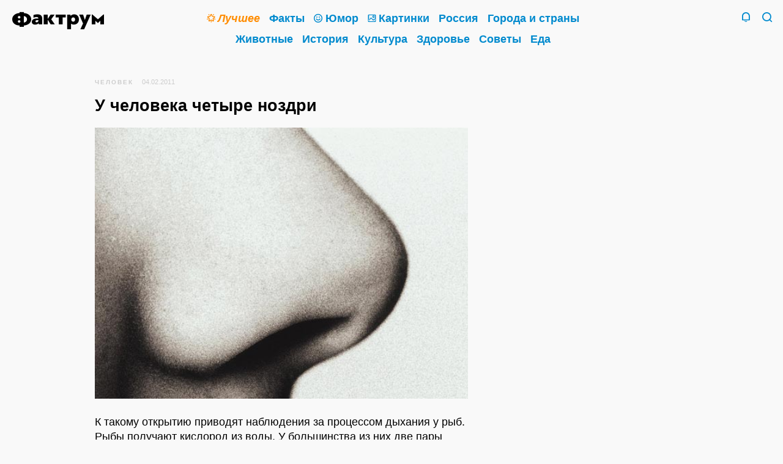

--- FILE ---
content_type: text/html; charset=UTF-8
request_url: https://www.factroom.ru/facts/1212/
body_size: 13154
content:
<!DOCTYPE html>
<html prefix="og: https://ogp.me/ns#" lang="ru-RU">

<head>
<meta charset="UTF-8" />

<title>У человека четыре ноздри</title>

<meta name="viewport" content="initial-scale=1.0, maximum-scale=1.0, user-scalable=0">
<meta name="apple-mobile-web-app-capable" content="yes">
<meta name="apple-mobile-web-app-status-bar-style"content="black">
<meta name="apple-mobile-web-app-title" content="Фактрум">

<meta name="description" content="К&nbsp;такому открытию приводят наблюдения за&nbsp;процессом дыхания у&nbsp;рыб. Рыбы получают кислород из&nbsp;воды. У&nbsp;большинства из&nbsp;них две пары ноздрей: передняя&nbsp;— для впуска воды и&nbsp;пара «выхлопных труб»&nbsp;— для ее&nbsp;выпуска. Вопрос: если человечество произошло от&nbsp;рыб, куда девалась вторая пара? Ответ: в&nbsp;глубь головы, превратившись во&nbsp;внутренние ноздри, называемые choannae&nbsp;— в&nbsp;переводе с&nbsp;греческого «дымоходы». Они соединяются с&nbsp;горлом и&nbsp;являются тем самым приспособлением, что позволяет нам дышать через нос. Для этого&hellip; Читать далее&hellip;">

<meta property="og:site_name" content="Фактрум" />
<meta property="og:title" content="У человека четыре ноздри" />
<meta property="og:description" content="К&nbsp;такому открытию приводят наблюдения за&nbsp;процессом дыхания у&nbsp;рыб. Рыбы получают кислород из&nbsp;воды. У&nbsp;большинства из&nbsp;них две пары ноздрей: передняя&nbsp;— для впуска воды и&nbsp;пара «выхлопных труб»&nbsp;— для ее&nbsp;выпуска. Вопрос: если человечество произошло от&nbsp;рыб, куда девалась вторая пара? Ответ: в&nbsp;глубь головы, превратившись во&nbsp;внутренние ноздри, называемые choannae&nbsp;— в&nbsp;переводе с&nbsp;греческого «дымоходы». Они соединяются с&nbsp;горлом и&nbsp;являются тем самым приспособлением, что позволяет нам дышать через нос. Для этого&hellip; Читать далее&hellip;">
<meta property="og:image" content="" />
<meta property="og:url" content="https://www.factroom.ru/facts/1212/" />

<meta name="twitter:card" content="summary_large_image">
<meta name="twitter:site" content="@factroom">
<meta name="twitter:creator" content="@factroom">
<meta name="twitter:title" content="У человека четыре ноздри">
<meta name="twitter:description" content="К&nbsp;такому открытию приводят наблюдения за&nbsp;процессом дыхания у&nbsp;рыб. Рыбы получают кислород из&nbsp;воды. У&nbsp;большинства из&nbsp;них две пары ноздрей: передняя&nbsp;— для впуска воды и&nbsp;пара «выхлопных труб»&nbsp;— для ее&nbsp;выпуска. Вопрос: если человечество произошло от&nbsp;рыб, куда девалась вторая пара? Ответ: в&nbsp;глубь головы, превратившись во&nbsp;внутренние ноздри, называемые choannae&nbsp;— в&nbsp;переводе с&nbsp;греческого «дымоходы». Они соединяются с&nbsp;горлом и&nbsp;являются тем самым приспособлением, что позволяет нам дышать через нос. Для этого&hellip; Читать далее&hellip;">
<meta name="twitter:image" content="">
		
<meta name="yandex-verification" content="48b7d475e55413d1" />
<meta name="wot-verification" content="c37867e6b54df5351953" />
<meta property="fb:pages" content="180567875295585" />

<link rel="canonical" href="https://www.factroom.ru/facts/1212/" />
<link rel="amphtml" href="https://www.factroom.ru/facts/1212/amp" />
<link rel="apple-touch-icon-precomposed" href="/apple-touch-icon-precomposed.png" />
<link rel="icon" type="image/png" sizes="32x32" href="../https://www.factroom.ru/facts/wp-content/themes/factroom_super/new/ico/favicon32.png?v=3">
<link rel="icon" type="image/png" sizes="16x16" href="../https://www.factroom.ru/facts/wp-content/themes/factroom_super/new/ico/favicon16.png?v=3">
<link rel="shortcut icon" href="/https://www.factroom.ru/facts/wp-content/themes/factroom_super/new/ico/favicon16.png?v=3">

<link type="text/css" rel="stylesheet" href="https://www.factroom.ru/facts/new/style.css?v=2.59" />
<link type="text/css" rel="stylesheet" href="https://www.factroom.ru/facts/new/reset.css" />
<link type="text/css" rel="stylesheet" href="https://www.factroom.ru/facts/new/adaptive.css?v=1.15" />
<link type="text/css" rel="stylesheet" href="https://www.factroom.ru/facts/new/fonts/style.css?v=13">
<link type="text/css" rel="stylesheet" href="https://www.factroom.ru/facts/new/lenta-style.css?v=24" />

<script src="https://www.factroom.ru/wp-content/themes/factroom_super/new/js/jquery-3.3.1.min.js"></script>


<!-- Global site tag (gtag.js) - Google Analytics -->
<script async src="https://www.googletagmanager.com/gtag/js?id=UA-45692871-1"></script>
<script>
  window.dataLayer = window.dataLayer || [];
  function gtag(){dataLayer.push(arguments);}
  gtag('js', new Date());

  gtag('config', 'UA-45692871-1');
</script>


<!-- Yandex.Metrika counter -->
<script type="text/javascript" >
   (function(m,e,t,r,i,k,a){m[i]=m[i]||function(){(m[i].a=m[i].a||[]).push(arguments)};
   m[i].l=1*new Date();k=e.createElement(t),a=e.getElementsByTagName(t)[0],k.async=1,k.src=r,a.parentNode.insertBefore(k,a)})
   (window, document, "script", "https://mc.yandex.ru/metrika/tag.js", "ym");

   ym(51233935, "init", {
        clickmap:true,
        trackLinks:true,
        accurateTrackBounce:true,
        webvisor:true
   });
</script>
<noscript><div><img src="https://mc.yandex.ru/watch/51233935" style="position:absolute; left:-9999px;" alt="" /></div></noscript>
<!-- /Yandex.Metrika counter --></head>

<body>	

<div class="sitebox">
	<header>
		<div class="social">
			<section class="top-social">
					<!--noindex-->
						<a href="https://zen.yandex.ru/factroom" class="top-social-item i-zen" target="_blank" rel="nofollow">
							<span>Канал Фактрума<br />в&nbsp;Яндекс.Дзене</span>
						</a>
					<!--/noindex-->
					<!--noindex-->
						<a href="https://www.facebook.com/factroom/" class="top-social-item i-fb" target="_blank" rel="nofollow">
							<span>Наша страница<br />в&nbsp;Фейсбуке</span>
						</a>
					<!--/noindex-->
					<!--noindex-->
						<a href="https://t.me/factroomru" class="top-social-item i-tg" target="_blank" rel="nofollow">
							<span>Фактрум<br />в&nbsp;Телеграме</span>
						</a>
					<!--/noindex-->
					<!--noindex-->
						<a href="https://ok.ru/factroom" class="top-social-item i-ok" target="_blank" rel="nofollow">
							<span>Наша группа<br />в&nbsp;Одноклассниках</span>
						</a>
					<!--/noindex-->
					<!--noindex-->
						<a href="https://twitter.com/factroom" class="top-social-item i-tw" target="_blank" rel="nofollow">
							<span>Фактрум<br />в&nbsp;Твиттере</span>
						</a>
					<!--/noindex-->
					<!--noindex-->
						<a href="/feed/" class="top-social-item i-rss" target="_blank">
							<span>РСС-канал</span>
						</a>
					<!--/noindex-->
					<div class="clear"></div>
			</section>
		</div>
	 
	<div class="search">
		<form method="get" id="bigsearchform" action="https://www.factroom.ru/facts/">
			<div class="icon-factroom_glass search-find"><input type="submit" value="Найти" /></div>
			<input class="search-in" autofocus placeholder="" value="" name="s" type="s" />
		</form>
	</div>
	<div class="main-inner">
		<section class="logo-2019">
		<a class="icon-factroom_logo" href="/" title="Фактрум &mdash; развлекательное и познавательное издание"></a>
		</section>
	
		<nav class="main"><div>
			<a href="/tag/top" class="mainlink topcat"><b class="icon-factroom_star"></b><span class="text-decoration"><i>Лучшее</i></span></a>			<a href="/fakty" class="mainlink"><span class="text-decoration">Факты</span></a>			<a href="/anekdoty" class="mainlink"><b class="icon-factroom_smile"></b><span class="text-decoration">Юмор</span></a>			<a href="/fakty/fakty-v-kartinkah" class="mainlink"><b class="icon-factroom_picture"></b><span class="text-decoration">Картинки</span></a>			<a href="/rossiya" class="mainlink"><span class="text-decoration">Россия</span></a>			<a href="/goroda-i-strany" class="mainlink"><span class="text-decoration">Города и&nbsp;страны</span></a>			<a href="/zhivotnye" class="mainlink"><span class="text-decoration">Животные</span></a>			<a href="/istoriya" class="mainlink"><span class="text-decoration">История</span></a>			<a href="/kultura" class="mainlink"><span class="text-decoration">Культура</span></a>			<a href="/zdorove" class="mainlink"><span class="text-decoration">Здоровье</span></a>			<a href="/sovety" class="mainlink"><span class="text-decoration">Советы</span></a>			<a href="/eda" class="mainlink"><span class="text-decoration">Еда</span></a>			
			
		</div></nav>
		<section class="header-tray">
			<span href="/" class="search-icon icon-factroom_glass">&nbsp;</span>
			<span class="search-icon-close icon-factroom_block">&nbsp;</span>			<span class="bell-icon icon-factroom_bell">&nbsp;</span>
			<span class="bell-icon-close icon-factroom_block">&nbsp;</span>
		</section>
	</div>
	<div class="clear"></div>
</header>











<div class="post-outer-fit">
<div class="post-outer">


	
<article>
	
<div class="post-header"><small id="breadcrumbs"><span><span><a href="https://www.factroom.ru/facts/%d1%87%d0%b5%d0%bb%d0%be%d0%b2%d0%b5%d0%ba/" >Человек</a></span></small><small class="date">04.02.2011</small>
</div>


<h1>У человека четыре ноздри</h1>		
<p><img class="alignnone size-full wp-image-1213" title="У человека четыре ноздри" src="http://www.factroom.ru/facts/wp-content/uploads/2011/02/nose.jpg" alt="У человека четыре ноздри" width="550" height="400" srcset="https://www.factroom.ru/facts/wp-content/uploads/2011/02/nose.jpg 550w, https://www.factroom.ru/facts/wp-content/uploads/2011/02/nose-300x218.jpg 300w" sizes="(max-width: 550px) 100vw, 550px" /></p>
<p>К&nbsp;такому открытию приводят наблюдения за&nbsp;процессом дыхания у&nbsp;рыб. Рыбы получают кислород из&nbsp;воды. У&nbsp;большинства из&nbsp;них две пары ноздрей: передняя&nbsp;— для впуска воды и&nbsp;пара «выхлопных труб»&nbsp;— для ее&nbsp;выпуска.<span id="more-1212"></span></p>
<p>Вопрос: если человечество произошло от&nbsp;рыб, куда девалась вторая пара?<br />
Ответ: в&nbsp;глубь головы, превратившись во&nbsp;внутренние ноздри, называемые choannae&nbsp;— в&nbsp;переводе с&nbsp;греческого «дымоходы». Они соединяются с&nbsp;горлом и&nbsp;являются тем самым приспособлением, что позволяет нам дышать через нос.</p>
<p>Для этого внутренним ноздрям необходимо каким-то образом обеспечить обратный проток через рот. Невероятно, но&nbsp;факт: совсем недавно китайские и&nbsp;шведские ученые обнаружили рыбу под названием Kenichthys campbelli&nbsp;— ископаемое чудище, возраст которого составляет 395&nbsp;млн лет,&nbsp;— демонстрирующую данный процесс в&nbsp;его срединной стадии. Между передними зубами рыбы ясно видны два ноздреподобных отверстия.</p>
<p>Рыба Kenichthys campbelli&nbsp;— прямой предок земноводных, способных дышать как на&nbsp;суше, так и&nbsp;в&nbsp;воде. Один комплект ноздрей позволял ей&nbsp;лежать на&nbsp;мелководье и&nbsp;поглощать пищу, в&nbsp;то&nbsp;время как второй торчал из&nbsp;воды&nbsp;— почти как у&nbsp;крокодила.</p>
<p>Подобные зазоры между зубами можно наблюдать на&nbsp;ранних стадиях развития человеческого эмбриона. Когда эти зазоры не&nbsp;срастаются, получается «волчья пасть». Вот так одна древняя рыбина может разъяснить сразу две давнишние загадки человечества.</p>
<p><small>S. Fry, «The Book of&nbsp;General Ignorance»</small></p>

</article>

<div class="lenta-item-bar" >
		
		<a href="https://www.factroom.ru/facts/%d1%87%d0%b5%d0%bb%d0%be%d0%b2%d0%b5%d0%ba/" title="Рубрика"><span class="icon-factroom_rub icon"></span>Человек</a>		<span class="lenta-share-box"><div class="ya-share2" data-services="facebook,twitter,telegram,collections,vkontakte,odnoklassniki,whatsapp,moimir,evernote,lj,pocket,viber,skype" data-limit="3" data-popup-direction="top" data-copy="hidden" data-title="У человека четыре ноздри" data-url="https://www.factroom.ru/facts/1212/"></div></span>
	</div>

<div class="clear"></div>
		
<section class="lenta-post" style="padding-top: 20px;">
	
<div id="inpage_VI-342377-0"></div>
<script type="text/javascript">
    (function(w, d, n, s, t) {
        w[n] = w[n] || [];
        w[n].push(function() {
            Ya.Context.AdvManager.render({
                blockId: "VI-342377-0",
                renderTo: "inpage_VI-342377-0",
                inpage: {
                    /* Впишите дополнительные параметры */
                },
            }, function callback (params) {
                // callback
            });
        });
        t = d.getElementsByTagName("script")[0];
        s = d.createElement("script");
        s.type = "text/javascript";
        s.src = "//an.yandex.ru/system/context.js";
        s.async = true;
        t.parentNode.insertBefore(s, t);
    })(this, this.document, "yandexContextAsyncCallbacks");
</script>

	<div class="lenta-item-outer">


	<a href="https://www.factroom.ru/facts/65879/" class="lenta-item">
	
		<div class="lenta-title"><span class="text-decoration">Как узнать кое-что личное о собеседнике по его внешнему виду</span></div>
	
	<div class="lenta-status-p">Кто из&nbsp;нас, читая о&nbsp;приключениях Шерлока Холмса, не&nbsp;завидовал его способности вычислять всю подноготную людей, обращая внимание на&nbsp;мельчайшие детали их&nbsp;внешности? Конечно, жизнь гораздо сложнее самого изощрённого литературного вымысла и&nbsp;даже очень проницательные люди вряд&nbsp;ли смогут достичь совершенства великого сыщика, созданного Артуром Конан Дойлем. Тем не&nbsp;менее, существуют некоторые закономерности, позволяющие определить черты характера или состояние здоровья, исходя из&nbsp;физиологических особенностей человека. 1. По&nbsp;статистике, женщины с&nbsp;широкими&hellip; <span class="readmore">Читать далее&hellip;</span></div>
			<div class="lenta-img" style=""><img width="1250" height="954" src="https://www.factroom.ru/facts/wp-content/uploads/2015/01/117-1250x954.jpg" class="webfeedsFeaturedVisual" alt="" srcset="https://www.factroom.ru/facts/wp-content/uploads/2015/01/117-1250x954.jpg 1250w, https://www.factroom.ru/facts/wp-content/uploads/2015/01/117-300x229.jpg 300w, https://www.factroom.ru/facts/wp-content/uploads/2015/01/117-620x473.jpg 620w, https://www.factroom.ru/facts/wp-content/uploads/2015/01/117-768x586.jpg 768w, https://www.factroom.ru/facts/wp-content/uploads/2015/01/117-1000x763.jpg 1000w" sizes="(max-width: 1250px) 100vw, 1250px" /></div>
		<div class="lenta-item-bar">
		
		<a href="https://www.factroom.ru/facts/society/" title="Рубрика"><span class="icon-factroom_rub icon"></span>Общество</a>		<span class="lenta-share-box"><div class="ya-share2" data-services="facebook,twitter,telegram,collections,vkontakte,odnoklassniki,whatsapp,moimir,evernote,lj,pocket,viber,skype" data-limit="3" data-popup-direction="top" data-copy="hidden" data-title="Как узнать кое-что личное о собеседнике по его внешнему виду" data-url="https://www.factroom.ru/facts/65879/"></div></span>
	</div>
	
	</a>

	</div>

	<div class="lenta-item-outer">


	<a href="https://www.factroom.ru/facts/65814/" class="lenta-item">
	
		<div class="lenta-title"><span class="text-decoration">Секреты «сов», о которых не знают «жаворонки»</span></div>
	
	<div class="lenta-status-p">Фактрум намерен&nbsp;исправить эту несправедливость и&nbsp;расставить все точки над «ё»&nbsp;— «совы» не&nbsp;просто странноватые личности, которым лунный свет милее сияния солнечного дня. «Совы»&nbsp;— оборотная сторона человечества, это настоящие творцы, благодаря которым на&nbsp;свет появилось множество выдающихся произведений искусства. Давайте вместе приоткроем завесу тайны, окутывающую ежедневную (а&nbsp;точнее&nbsp;— еженощную) жизнь «сов». Ночь отлично подходит для творчества Ночные часы отлично подходят для творчества&nbsp;— это время, когда&hellip; <span class="readmore">Читать далее&hellip;</span></div>
			<div class="lenta-img" style=""><img width="1250" height="832" src="https://www.factroom.ru/facts/wp-content/uploads/2015/01/114-1250x832.jpg" class="webfeedsFeaturedVisual" alt="" srcset="https://www.factroom.ru/facts/wp-content/uploads/2015/01/114-1250x832.jpg 1250w, https://www.factroom.ru/facts/wp-content/uploads/2015/01/114-300x200.jpg 300w, https://www.factroom.ru/facts/wp-content/uploads/2015/01/114-620x412.jpg 620w, https://www.factroom.ru/facts/wp-content/uploads/2015/01/114-768x511.jpg 768w, https://www.factroom.ru/facts/wp-content/uploads/2015/01/114-1000x665.jpg 1000w" sizes="(max-width: 1250px) 100vw, 1250px" /></div>
		<div class="lenta-item-bar">
		
		<a href="https://www.factroom.ru/facts/society/" title="Рубрика"><span class="icon-factroom_rub icon"></span>Общество</a>		<span class="lenta-share-box"><div class="ya-share2" data-services="facebook,twitter,telegram,collections,vkontakte,odnoklassniki,whatsapp,moimir,evernote,lj,pocket,viber,skype" data-limit="3" data-popup-direction="top" data-copy="hidden" data-title="Секреты «сов», о которых не знают «жаворонки»" data-url="https://www.factroom.ru/facts/65814/"></div></span>
	</div>
	
	</a>

	</div>

	<div class="lenta-item-outer">


	<a href="https://www.factroom.ru/facts/65682/" class="lenta-item">
	
		<div class="lenta-title"><span class="text-decoration">Как работает «мозгопочта» — передача сообщений от мозга к мозгу через интернет</span></div>
	
	<div class="lenta-status-p">Сможем ли мы в один прекрасный день подключить человеческий мозг к Интернету? Роуз Элевет разбирается с заявлением о первом онлайн-сообщении, отправленном от одного разума к другому. Интернет становится всё быстрее, и к нему можно подключить всё больше устройств. Отправить электронную почту, получить её, прочесть и ответить на письмо — всё это сегодня делается за считанные секунды. Ещё не так давно мы дожидались обычных писем днями или даже неделями, а сегодня часовое ожидание электронного письма кажется нам вечностью.&hellip; <span class="readmore">Читать далее&hellip;</span></div>
			<div class="lenta-img" style=""><img width="620" height="465" src="https://www.factroom.ru/facts/wp-content/uploads/2015/01/31.jpg" class="webfeedsFeaturedVisual" alt="" srcset="https://www.factroom.ru/facts/wp-content/uploads/2015/01/31.jpg 620w, https://www.factroom.ru/facts/wp-content/uploads/2015/01/31-300x225.jpg 300w" sizes="(max-width: 620px) 100vw, 620px" /></div>
		<div class="lenta-item-bar">
		
		<a href="https://www.factroom.ru/facts/www/" title="Рубрика"><span class="icon-factroom_rub icon"></span>Интернет</a>		<span class="lenta-share-box"><div class="ya-share2" data-services="facebook,twitter,telegram,collections,vkontakte,odnoklassniki,whatsapp,moimir,evernote,lj,pocket,viber,skype" data-limit="3" data-popup-direction="top" data-copy="hidden" data-title="Как работает «мозгопочта» — передача сообщений от мозга к мозгу через интернет" data-url="https://www.factroom.ru/facts/65682/"></div></span>
	</div>
	
	</a>

	</div>

	<div class="lenta-item-outer">


	<a href="https://www.factroom.ru/facts/65379/" class="lenta-item">
	
		<div class="lenta-title"><span class="text-decoration">Зачем нужна скука?</span></div>
	
	<div class="lenta-status-p">В&nbsp;мире есть много людей с&nbsp;талантом к&nbsp;скуке, однако Сэнди Манн — одна из&nbsp;немногих, кто целенаправленно оттачивает этот талант. Добровольцам, которые посещали её лабораторию, она предлагала заняться невероятно «захватывающими» делами. Например, копированием огромных списков телефонных номеров. По&nbsp;её словам, испытуемые выполняли задачу вежливо, но&nbsp;их&nbsp;постоянные зевки доказывали, что им&nbsp;невероятно скучно. Манн хочет понять глубокое влияние, которое скука оказывает на&nbsp;наши жизни. Сейчас она&nbsp;— один из&nbsp;немногих&hellip; <span class="readmore">Читать далее&hellip;</span></div>
			<div class="lenta-img" style=""><img width="1000" height="667" src="https://www.factroom.ru/facts/wp-content/uploads/2014/12/039.jpg" class="webfeedsFeaturedVisual" alt="" srcset="https://www.factroom.ru/facts/wp-content/uploads/2014/12/039.jpg 1000w, https://www.factroom.ru/facts/wp-content/uploads/2014/12/039-300x200.jpg 300w, https://www.factroom.ru/facts/wp-content/uploads/2014/12/039-620x414.jpg 620w, https://www.factroom.ru/facts/wp-content/uploads/2014/12/039-768x512.jpg 768w" sizes="(max-width: 1000px) 100vw, 1000px" /></div>
		<div class="lenta-item-bar">
		
		<a href="https://www.factroom.ru/facts/society/" title="Рубрика"><span class="icon-factroom_rub icon"></span>Общество</a>		<span class="lenta-share-box"><div class="ya-share2" data-services="facebook,twitter,telegram,collections,vkontakte,odnoklassniki,whatsapp,moimir,evernote,lj,pocket,viber,skype" data-limit="3" data-popup-direction="top" data-copy="hidden" data-title="Зачем нужна скука?" data-url="https://www.factroom.ru/facts/65379/"></div></span>
	</div>
	
	</a>

	</div>

	<div class="lenta-item-outer">


	<a href="https://www.factroom.ru/facts/65368/" class="lenta-item">
	
		<div class="lenta-title"><span class="text-decoration">«Человек-магнит»: Как стать харизматичнее и притягивать к себе людей</span></div>
	
	<div class="lenta-status-p">Вы&nbsp;наверняка знаете таких людей, которые, кажется, настолько обаятельны, что нравятся всем без исключения. Удивительное свойство личности, принятое называть харизмой, с&nbsp;трудом поддаётся определению, однако, это не&nbsp;значит, что это загадочное качество нельзя развить в&nbsp;себе. Было&nbsp;бы желание! В&nbsp;помощь вам мы&nbsp;составили список действий, которые поддержат и&nbsp;укрепят вашу харизму и&nbsp;уверенность в&nbsp;себе. 1. Освойте «искусство близости» «Близость»&nbsp;— наиболее важный аспект харизмы. По&nbsp;сути, это умение показать собеседнику,&hellip; <span class="readmore">Читать далее&hellip;</span></div>
			<div class="lenta-img" style=""><img width="1250" height="834" src="https://www.factroom.ru/facts/wp-content/uploads/2014/12/451-1250x834.jpg" class="webfeedsFeaturedVisual" alt="" srcset="https://www.factroom.ru/facts/wp-content/uploads/2014/12/451-1250x834.jpg 1250w, https://www.factroom.ru/facts/wp-content/uploads/2014/12/451-300x200.jpg 300w, https://www.factroom.ru/facts/wp-content/uploads/2014/12/451-620x414.jpg 620w, https://www.factroom.ru/facts/wp-content/uploads/2014/12/451-768x512.jpg 768w, https://www.factroom.ru/facts/wp-content/uploads/2014/12/451-1000x667.jpg 1000w" sizes="(max-width: 1250px) 100vw, 1250px" /></div>
		<div class="lenta-item-bar">
		
		<a href="https://www.factroom.ru/facts/society/" title="Рубрика"><span class="icon-factroom_rub icon"></span>Общество</a>		<span class="lenta-share-box"><div class="ya-share2" data-services="facebook,twitter,telegram,collections,vkontakte,odnoklassniki,whatsapp,moimir,evernote,lj,pocket,viber,skype" data-limit="3" data-popup-direction="top" data-copy="hidden" data-title="«Человек-магнит»: Как стать харизматичнее и притягивать к себе людей" data-url="https://www.factroom.ru/facts/65368/"></div></span>
	</div>
	
	</a>

	</div>

	<div class="lenta-item-outer">


	<a href="https://www.factroom.ru/facts/65304/" class="lenta-item">
	
		<div class="lenta-title"><span class="text-decoration">25 цитат, которые разбудят вашего внутреннего борца</span></div>
	
	<div class="lenta-status-p">Слова обладают властью. Они могут вдохновлять, создавать эмоции, побуждать к действиям. Перечисленные ниже цитаты могут помочь преодолеть жизненные трудности и продолжать двигаться к намеченной цели. «Никогда не поздно быть тем, кем вам хочется быть», — Джордж Элиот. Возможно, вы когда-то думали о том, что всё могло бы сложиться иначе, если бы вы позволяли себе больше рисковать или не боялись быть отвергнутым. Все эти чувства — это нормально. Просто помните, что если бы их не было,&hellip; <span class="readmore">Читать далее&hellip;</span></div>
			<div class="lenta-img" style=""><img width="1250" height="1086" src="https://www.factroom.ru/facts/wp-content/uploads/2014/12/1132-1250x1086.jpg" class="webfeedsFeaturedVisual" alt="" srcset="https://www.factroom.ru/facts/wp-content/uploads/2014/12/1132-1250x1086.jpg 1250w, https://www.factroom.ru/facts/wp-content/uploads/2014/12/1132-300x261.jpg 300w, https://www.factroom.ru/facts/wp-content/uploads/2014/12/1132-620x539.jpg 620w, https://www.factroom.ru/facts/wp-content/uploads/2014/12/1132-768x667.jpg 768w, https://www.factroom.ru/facts/wp-content/uploads/2014/12/1132-1000x869.jpg 1000w, https://www.factroom.ru/facts/wp-content/uploads/2014/12/1132.jpg 1489w" sizes="(max-width: 1250px) 100vw, 1250px" /></div>
		<div class="lenta-item-bar">
		
		<a href="https://www.factroom.ru/facts/%d0%bb%d0%b8%d1%87%d0%bd%d0%be%d1%81%d1%82%d0%b8/" title="Рубрика"><span class="icon-factroom_rub icon"></span>Личности</a>		<span class="lenta-share-box"><div class="ya-share2" data-services="facebook,twitter,telegram,collections,vkontakte,odnoklassniki,whatsapp,moimir,evernote,lj,pocket,viber,skype" data-limit="3" data-popup-direction="top" data-copy="hidden" data-title="25 цитат, которые разбудят вашего внутреннего борца" data-url="https://www.factroom.ru/facts/65304/"></div></span>
	</div>
	
	</a>

	</div>

	<div class="lenta-item-outer">


	<a href="https://www.factroom.ru/facts/65291/" class="lenta-item">
	
		<div class="lenta-title"><span class="text-decoration">Как развить уверенность в себе</span></div>
	
	<div class="lenta-status-p">Один из самых частых советов, которые вы получите за жизнь, звучит так: «Будь увереннее!» Этот совет не имеет никакого смысла, если вы не знаете, как именно это сделать. Давайте посмотрим, с чего начать, и как справиться с проблемой излишней неуверенности. Занимайтесь спортом: Влияние занятий спортом на уровень вашей уверенности настолько сильное, что его невозможно переоценить. Когда вы тренируетесь, ваше тело вырабатывает целый коктейль из эндорфинов, бодрящих и внушающих ту самую уверенность в собственных силах — в том&hellip; <span class="readmore">Читать далее&hellip;</span></div>
			<div class="lenta-img" style=""><img width="849" height="565" src="https://www.factroom.ru/facts/wp-content/uploads/2014/12/1129.jpg" class="webfeedsFeaturedVisual" alt="" srcset="https://www.factroom.ru/facts/wp-content/uploads/2014/12/1129.jpg 849w, https://www.factroom.ru/facts/wp-content/uploads/2014/12/1129-300x200.jpg 300w, https://www.factroom.ru/facts/wp-content/uploads/2014/12/1129-620x413.jpg 620w, https://www.factroom.ru/facts/wp-content/uploads/2014/12/1129-768x511.jpg 768w" sizes="(max-width: 849px) 100vw, 849px" /></div>
		<div class="lenta-item-bar">
		
		<a href="https://www.factroom.ru/facts/%d0%bb%d0%b0%d0%b9%d1%84%d1%85%d0%b0%d0%ba%d0%b8/" title="Рубрика"><span class="icon-factroom_rub icon"></span>Лайфхаки</a>		<span class="lenta-share-box"><div class="ya-share2" data-services="facebook,twitter,telegram,collections,vkontakte,odnoklassniki,whatsapp,moimir,evernote,lj,pocket,viber,skype" data-limit="3" data-popup-direction="top" data-copy="hidden" data-title="Как развить уверенность в себе" data-url="https://www.factroom.ru/facts/65291/"></div></span>
	</div>
	
	</a>

	</div>

	<div class="lenta-item-outer">


	<a href="https://www.factroom.ru/facts/65281/" class="lenta-item">
	
		<div class="lenta-title"><span class="text-decoration">Можно ли «очистить организм от токсинов»?</span></div>
	
	<div class="lenta-status-p">Медиа, реклама, знаменитости и некоторые врачи постоянно напоминают, как тяжело прниходится человеку. Из-за интенсивной сельскохозяйственной деятельности в наших телах булькают литры пестицидов, лёгкая промышленность травит консервантами и пищевыми добавками, в воздухе висит ядовитый смог, стрессы, недостаток движения и вредные привычки нарушают обмен веществ. В организме копятся токсины и подрывают все системы: падает иммунитет — болезни так и липнут. Раз в организм что-то попадает, значит, это можно вывести. Способов придумали уйму:&hellip; <span class="readmore">Читать далее&hellip;</span></div>
			<div class="lenta-img" style=""><img width="732" height="487" src="https://www.factroom.ru/facts/wp-content/uploads/2014/12/038.jpg" class="webfeedsFeaturedVisual" alt="" srcset="https://www.factroom.ru/facts/wp-content/uploads/2014/12/038.jpg 732w, https://www.factroom.ru/facts/wp-content/uploads/2014/12/038-300x200.jpg 300w, https://www.factroom.ru/facts/wp-content/uploads/2014/12/038-620x412.jpg 620w" sizes="(max-width: 732px) 100vw, 732px" /></div>
		<div class="lenta-item-bar">
		
		<a href="https://www.factroom.ru/facts/health/" title="Рубрика"><span class="icon-factroom_rub icon"></span>Здоровье</a>		<span class="lenta-share-box"><div class="ya-share2" data-services="facebook,twitter,telegram,collections,vkontakte,odnoklassniki,whatsapp,moimir,evernote,lj,pocket,viber,skype" data-limit="3" data-popup-direction="top" data-copy="hidden" data-title="Можно ли «очистить организм от токсинов»?" data-url="https://www.factroom.ru/facts/65281/"></div></span>
	</div>
	
	</a>

	</div>

	<div class="lenta-item-outer">


	<a href="https://www.factroom.ru/facts/65212/" class="lenta-item">
	
		<div class="lenta-title"><span class="text-decoration">5 причин, по которым люди всегда будут винить в преступлении жертву, а не преступника</span></div>
	
	<div class="lenta-status-p">© www.feminspire.com Вы&nbsp;наверняка считаете себя справедливым и&nbsp;способным к&nbsp;состраданию человеком, не&nbsp;правда&nbsp;ли? Но&nbsp;в&nbsp;то&nbsp;же время, во&nbsp;время просмотра телевизионных сюжетов о&nbsp;жертвах преступлений вы&nbsp;часто мысленно говорите себе: «Он&nbsp;попался на&nbsp;удочку мошенников&nbsp;— ну&nbsp;надо&nbsp;же быть таким идиотом!», или: «Её изнасиловали, конечно&nbsp;— напялила короткую юбку и&nbsp;пошла на&nbsp;вечернюю прогулку, ничего удивительного!». Почему&nbsp;же люди склонны винить в&nbsp;преступлениях их&nbsp;жертв, а&nbsp;не&nbsp;преступников? Прежде всего… 1. …люди подсознательно считают, что жертвы заслуживают своих страданий Невероятно&hellip; <span class="readmore">Читать далее&hellip;</span></div>
			<div class="lenta-img" style=""><img width="1000" height="669" src="https://www.factroom.ru/facts/wp-content/uploads/2014/12/037.jpg" class="webfeedsFeaturedVisual" alt="" srcset="https://www.factroom.ru/facts/wp-content/uploads/2014/12/037.jpg 1000w, https://www.factroom.ru/facts/wp-content/uploads/2014/12/037-300x201.jpg 300w, https://www.factroom.ru/facts/wp-content/uploads/2014/12/037-620x415.jpg 620w, https://www.factroom.ru/facts/wp-content/uploads/2014/12/037-768x514.jpg 768w" sizes="(max-width: 1000px) 100vw, 1000px" /></div>
		<div class="lenta-item-bar">
		
		<a href="https://www.factroom.ru/facts/society/" title="Рубрика"><span class="icon-factroom_rub icon"></span>Общество</a>		<span class="lenta-share-box"><div class="ya-share2" data-services="facebook,twitter,telegram,collections,vkontakte,odnoklassniki,whatsapp,moimir,evernote,lj,pocket,viber,skype" data-limit="3" data-popup-direction="top" data-copy="hidden" data-title="5 причин, по которым люди всегда будут винить в преступлении жертву, а не преступника" data-url="https://www.factroom.ru/facts/65212/"></div></span>
	</div>
	
	</a>

	</div>

	<div class="lenta-item-outer">


	<a href="https://www.factroom.ru/facts/65078/" class="lenta-item">
	
		<div class="lenta-title"><span class="text-decoration">Эксперимент: мужчина пьёт по 10 банок колы в день, чтобы доказать её вред</span></div>
	
	<div class="lenta-status-p">50-летний Джордж Прайор решил показать всему миру, насколько вредной для человеческого организма может быть Coca-Cola. Он&nbsp;сел на&nbsp;особую «диету», в&nbsp;рамках которой ежедневно выпивает по&nbsp;10 банок в&nbsp;день на&nbsp;протяжении трёх месяцев. Это 35 г&nbsp;сахара на&nbsp;банку, то&nbsp;есть 350 г&nbsp;сахара ежедневно, что эквивалентно 70 кусочкам сахара-рафинада. Наверное, излишне говорить, что результаты такой «диеты» выглядят весьма плачевно. Раньше Джордж отличался крепким телосложением, теперь оно изменилось кардинально.&hellip; <span class="readmore">Читать далее&hellip;</span></div>
			<div class="lenta-img" style=""><img width="1250" height="703" src="https://www.factroom.ru/facts/wp-content/uploads/2014/12/1106-1250x703.jpg" class="webfeedsFeaturedVisual" alt="" srcset="https://www.factroom.ru/facts/wp-content/uploads/2014/12/1106-1250x703.jpg 1250w, https://www.factroom.ru/facts/wp-content/uploads/2014/12/1106-300x169.jpg 300w, https://www.factroom.ru/facts/wp-content/uploads/2014/12/1106-620x349.jpg 620w, https://www.factroom.ru/facts/wp-content/uploads/2014/12/1106-768x432.jpg 768w, https://www.factroom.ru/facts/wp-content/uploads/2014/12/1106-1000x563.jpg 1000w" sizes="(max-width: 1250px) 100vw, 1250px" /></div>
		<div class="lenta-item-bar">
		
		<a href="https://www.factroom.ru/facts/%d1%87%d0%b5%d0%bb%d0%be%d0%b2%d0%b5%d0%ba/" title="Рубрика"><span class="icon-factroom_rub icon"></span>Человек</a>		<span class="lenta-share-box"><div class="ya-share2" data-services="facebook,twitter,telegram,collections,vkontakte,odnoklassniki,whatsapp,moimir,evernote,lj,pocket,viber,skype" data-limit="3" data-popup-direction="top" data-copy="hidden" data-title="Эксперимент: мужчина пьёт по 10 банок колы в день, чтобы доказать её вред" data-url="https://www.factroom.ru/facts/65078/"></div></span>
	</div>
	
	</a>

	</div>

	<div class="lenta-item-outer">


	<a href="https://www.factroom.ru/facts/65070/" class="lenta-item">
	
		<div class="lenta-title"><span class="text-decoration">Как использовать дофамин в своих целях</span></div>
	
	<div class="lenta-status-p">Считается, что дофамин напрямую связан с&nbsp;ощущением удовольствия и&nbsp;удовлетворения. Но&nbsp;это слишком узкое представление об&nbsp;этом нейромедиаторе. На&nbsp;самом деле он&nbsp;участвует в&nbsp;самых разных процессах, протекающих в&nbsp;нашем мозгу. Ну, а&nbsp;если вам нужна мотивация-то без дофамина тут однозначно не&nbsp;обойтись. 1. Происхождение мотивации: это&nbsp;— в&nbsp;вашей голове Чтобы проследить источник мотивации, давайте заглянем в&nbsp;мозг, где нейромедиаторы формируют химические сообщения, заставляющие нас быть сосредоточенными и&nbsp;концентрироваться на&nbsp;какой-то задаче. Одним из&nbsp;специфических&hellip; <span class="readmore">Читать далее&hellip;</span></div>
			<div class="lenta-img" style=""><img width="1250" height="833" src="https://www.factroom.ru/facts/wp-content/uploads/2014/12/035-1250x833.jpg" class="webfeedsFeaturedVisual" alt="" srcset="https://www.factroom.ru/facts/wp-content/uploads/2014/12/035-1250x833.jpg 1250w, https://www.factroom.ru/facts/wp-content/uploads/2014/12/035-300x200.jpg 300w, https://www.factroom.ru/facts/wp-content/uploads/2014/12/035-620x413.jpg 620w, https://www.factroom.ru/facts/wp-content/uploads/2014/12/035-768x512.jpg 768w, https://www.factroom.ru/facts/wp-content/uploads/2014/12/035-1000x667.jpg 1000w, https://www.factroom.ru/facts/wp-content/uploads/2014/12/035.jpg 1575w" sizes="(max-width: 1250px) 100vw, 1250px" /></div>
		<div class="lenta-item-bar">
		
		<a href="https://www.factroom.ru/facts/%d1%87%d0%b5%d0%bb%d0%be%d0%b2%d0%b5%d0%ba/" title="Рубрика"><span class="icon-factroom_rub icon"></span>Человек</a>		<span class="lenta-share-box"><div class="ya-share2" data-services="facebook,twitter,telegram,collections,vkontakte,odnoklassniki,whatsapp,moimir,evernote,lj,pocket,viber,skype" data-limit="3" data-popup-direction="top" data-copy="hidden" data-title="Как использовать дофамин в своих целях" data-url="https://www.factroom.ru/facts/65070/"></div></span>
	</div>
	
	</a>

	</div>

	<div class="lenta-item-outer">


	<a href="https://www.factroom.ru/facts/64991/" class="lenta-item">
	
		<div class="lenta-title"><span class="text-decoration">10 качеств счастливых людей</span></div>
	
	<div class="lenta-status-p">Быть счастливым&nbsp;— не&nbsp;такая уж&nbsp;и&nbsp;простая задача, а&nbsp;скорее ежедневный труд, который того стоит. Люди, которым не&nbsp;на&nbsp;что жаловаться, никогда не&nbsp;будут самоутверждаться за&nbsp;счет других, навязчиво требовать внимания и&nbsp;игнорировать собственные чувства. Они помнят, что жизнь коротка Счастливые люди понимают, что им&nbsp;отведен довольно небольшой срок на&nbsp;то, чтобы прожить полную и&nbsp;удивительную жизнь. И&nbsp;это их&nbsp;не&nbsp;пугает, а&nbsp;наоборот, заставляет каждый день вставать с&nbsp;кровати, чтобы провести еще один день, о&nbsp;котором не&nbsp;придется&hellip; <span class="readmore">Читать далее&hellip;</span></div>
			<div class="lenta-img" style=""><img width="1250" height="788" src="https://www.factroom.ru/facts/wp-content/uploads/2014/12/350-1250x788.jpg" class="webfeedsFeaturedVisual" alt="" srcset="https://www.factroom.ru/facts/wp-content/uploads/2014/12/350-1250x788.jpg 1250w, https://www.factroom.ru/facts/wp-content/uploads/2014/12/350-300x189.jpg 300w, https://www.factroom.ru/facts/wp-content/uploads/2014/12/350-620x391.jpg 620w, https://www.factroom.ru/facts/wp-content/uploads/2014/12/350-768x484.jpg 768w, https://www.factroom.ru/facts/wp-content/uploads/2014/12/350-1000x630.jpg 1000w" sizes="(max-width: 1250px) 100vw, 1250px" /></div>
		<div class="lenta-item-bar">
		
		<a href="https://www.factroom.ru/facts/society/" title="Рубрика"><span class="icon-factroom_rub icon"></span>Общество</a>		<span class="lenta-share-box"><div class="ya-share2" data-services="facebook,twitter,telegram,collections,vkontakte,odnoklassniki,whatsapp,moimir,evernote,lj,pocket,viber,skype" data-limit="3" data-popup-direction="top" data-copy="hidden" data-title="10 качеств счастливых людей" data-url="https://www.factroom.ru/facts/64991/"></div></span>
	</div>
	
	</a>

	</div>

</section>

<div class="bga">
<div class="bga-left">
<div class="bga-inner">
	
<!-- FACTS 336x280 DOWN LEFT POST -->
<ins class="adsbygoogle"
     style="display:inline-block;width:336px;height:280px"
     data-ad-client="ca-pub-9369897517132857"
     data-ad-slot="2937261761"></ins>
<script>
(adsbygoogle = window.adsbygoogle || []).push({});
</script>
</div>
</div>
<div class="bga-right">
<div class="bga-inner">
	
<!-- FACTS 336x280 DOWN RIGHT -->
<ins class="adsbygoogle"
     style="display:inline-block;width:336px;height:280px"
     data-ad-client="ca-pub-9369897517132857"
     data-ad-slot="1460528566"></ins>
<script>
(adsbygoogle = window.adsbygoogle || []).push({});
</script>
</div>
</div>	
<div class="clear"></div>
</div>

</div>
<sidebar class="sidebar" style="padding-top:12px;">



	<div class="mn-mb-top">
		<!-- Yandex.RTB R-A-141229-67 -->
		<div id="yandex_rtb_R-A-141229-67"></div>
		<script type="text/javascript">
		(function(w, d, n, s, t) {
       		 w[n] = w[n] || [];
	   		 w[n].push(function() {
	   		 Ya.Context.AdvManager.render({
                blockId: "R-A-141229-67",
                renderTo: "yandex_rtb_R-A-141229-67",
                async: true
				});
			});
			t = d.getElementsByTagName("script")[0];
			s = d.createElement("script");
			s.type = "text/javascript";
			s.src = "//an.yandex.ru/system/context.js";
			s.async = true;
			t.parentNode.insertBefore(s, t);
			})(this, this.document, "yandexContextAsyncCallbacks");
		</script>
	</div>
	<div class="sidebar-post">
		
					<a class="sidebar-post-link" href="https://www.factroom.ru/facts/54921/"><i class="icon-factroom_flash"></i><span>Если акулу извлечь из воды, она будет раздавлена собственным весом</span></a>
						<a class="sidebar-post-link" href="https://www.factroom.ru/facts/47406/"><i class="icon-factroom_flash"></i><span>В Древних Афинах избиратели выгоняли неугодных политиков из города</span></a>
						<a class="sidebar-post-link" href="https://www.factroom.ru/facts/3868/"><i class="icon-factroom_flash"></i><span>Власти США разместили в интернете памятку, как вести себя при нападении зомби</span></a>
						<a class="sidebar-post-link" href="https://www.factroom.ru/facts/35295/"><i class="icon-factroom_flash"></i><span>Украинские астрономы назвали открытый в 2008-м году пояс астероидов «Википедией»</span></a>
			

			</div>
<div class="img-teas"><a href="/anekdoty" class="img-teas-anek"></a></div>
	

	<div id="sticky_element_id">
		<div class="mn-mb">
			<!-- Yandex.RTB R-A-141229-44 -->
			<div id="yandex_rtb_R-A-141229-44"></div>
				<script type="text/javascript">
				    (function(w, d, n, s, t) {
				        w[n] = w[n] || [];
				        w[n].push(function() {
				            Ya.Context.AdvManager.render({
				                blockId: "R-A-141229-44",
				                renderTo: "yandex_rtb_R-A-141229-44",
				                async: true
				            });
				        });
				        t = d.getElementsByTagName("script")[0];
				        s = d.createElement("script");
				        s.type = "text/javascript";
				        s.src = "//an.yandex.ru/system/context.js";
				        s.async = true;
				        t.parentNode.insertBefore(s, t);
				    })(this, this.document, "yandexContextAsyncCallbacks");
				</script>	
		</div>
		<div class="sidebar-nav">
		<!--noindex--><a rel="nofollow" class="sidebar-link" href="https://t.me/factroomru" target="_blank"><i class="icon-factroom_telegram"></i><span>Фактрум в&nbsp;Телеграме</span></a><!--/noindex-->
		</div>
	</div>
</sidebar>
<div class="clear"></div>

</div>

<footer class="unstick_element_class">
	<div class="footer-inner">
	<div class="footer-factroom">
	<a href="mailto:mail@factroom.ru"><b class="icon-factroom_mail"></b><span>Написать в&nbsp;редакцию</span></a>
	<a href="/tag/top"><b class="icon-factroom_star"></b><span>Лучшее</span></a>	<a href="/?s=" class="footer-search"><b class="icon-factroom_glass"></b><span>Поиск по&nbsp;сайту</span></a>	
		<a href="/facts"><b class="icon-factroom_archive"></b><span>Архив</span></a>
	</div>
	
	<div class="themes">
		<span class="ft">Темы</span>
		<a href="/podborki-faktov"><span>Подборки фактов</span></a>		<a href="/chelovek"><span>Человек</span></a>		<a href="/goroda-i-strany"><span>Города и&nbsp;страны</span></a>				<a href="/zhivotnye"><span>Животные</span></a>		<a href="/mir"><span>Мир</span></a>		<a href="/rossiya"><span>Россия</span></a>		<a href="/istoriya"><span>История</span></a>		<a href="/kultura"><span>Культура</span></a>		<a href="/zdorove"><span>Здоровье</span></a>		<a href="/sovety"><span>Советы</span></a>		<a href="/eda"><span>Еда</span></a>		<a href="/fakty/fakty-v-kartinkah"><b class="icon-factroom_picture"></b><span>Картинки</span></a>		<a href="/anekdoty"><b class="icon-factroom_smile"></b><span>Юмор</span></a>	</div>
	
	<div class="entertainment">
		<span class="ft">Разное</span>
			<a href="/anekdoty/podborki-anekdotov"><b class="icon-factroom_smile"></b><span>Подборки анекдотов</a>			<a href="/persony"><span>Персоны</span></a>						<a href="/obshchestvo"><span>Общество</span></a>			<a href="/psihologiya"><span>Психология</span></a>			<a href="/nauka"><span>Наука</span></a>			<a href="/politika"><span>Политика</span></a>			<a href="/vojna"><span>Война</span></a>			<a href="/istorii-iz-zhizni"><span>Истории из&nbsp;жизни</span></a>			<a href="/igry"><span>Игры</span></a>			<a href="/facts/travels"><b class="icon-factroom_archive"></b><span>Глазами россиянина</span></a>
	</div>
	
	
	<div class="footer-social">
	<span class="ft">Подписка</span>
			<!--noindex--><a href="https://www.instagram.com/factroom" target="_blank" rel="nofollow"><span>Инстаграм</span></a><!--/noindex-->
			<!--noindex--><a href="https://www.facebook.com/factroom" target="_blank" rel="nofollow"><span>Фейсбук</span></a><!--/noindex-->
			<!--noindex--><a href="https://t.me/factroomru" target="_blank" rel="nofollow"><b class="icon-factroom_telegram"></b><span>Телеграм</span></a><!--/noindex-->
			<!--noindex--><a href="https://ok.ru/factroom" target="_blank" rel="nofollow"><span>Одноклассники</span></a><!--/noindex-->
			<!--noindex--><a href="https://zen.yandex.ru/factroom" target="_blank" rel="nofollow"><span>Дзен</span></a><!--/noindex-->
			<!--noindex--><a href="https://twitter.com/factroom" target="_blank" rel="nofollow"><span>Твиттер</span></a><!--/noindex-->
			<!--noindex--><a href="https://vk.com/factroom_official" target="_blank" rel="nofollow"><span>ВК</span></a><!--/noindex-->
			<!--noindex--><a href="https://youtube.com/factroom" target="_blank" rel="nofollow"><span>Ютуб</span></a><!--/noindex-->
			<a href="/feed"><span class="rss">РСС</span></a>
			<small>&copy;<nobr>&nbsp;2011&ndash;2025&nbsp;</nobr>Фактрум</small>
	</div> 
	

	<div class="p16"></div>
	<div class="clear"></div>
</div>
</footer>

<script type="text/javascript">	
	$(".admin-future-open").click(function() {	
			$(this).hide();
			$(".admin-future-feed").show();	
			$(".admin-future-close").show();			
	})

	
	$(".admin-future-close").click(function() {	
			$(this).hide();
			$(".admin-future-feed").hide();	
			$(".admin-future-open").show();			
	})
	
		
	
	$(".bell-icon").click(function() {	
			$(this).hide();
			$(".social").fadeIn(200, function() {
				$(".bell-icon-close").css({display: "inline-block"});
			});			
	})
	
	$(".bell-icon-close").click(function closeSocial() {
			$(".social").fadeOut(200);
				$(this).hide();
				$(".bell-icon").css({display: "inline-block"});
	})
	
	$(".search-icon").click(function() {
			$(this).hide();
			$(".search").fadeIn(200, function() {
				$(".search-icon-close").css({display: "inline-block"});
				$(".search INPUT").focus();
			});		
	})
	
	$(".search-icon-close").click(function closeSearch() {
			$(".search").fadeOut(200);
			$(this).hide();
			$(".search-icon").css({display: "inline-block"});
	})	
</script>

<script type="text/javascript">
    function wpguruLink() {
        var istS = 'Источник:'; // Слово должно находится в кавычках!
        var title = 'У человека четыре ноздри'; // Слово должно находится в кавычках!
        var copyR = ' &mdash;&nbsp;Фактрум'; // Слово должно находится в кавычках!
        var body_element = document.getElementsByTagName('body')[0];
        var choose = window.getSelection();
        var myLink = document.location.href;
        var authorLink = "<br /><br />" + istS + ' ' + "<a href='"+myLink+"'>"+title+"</a>" + copyR;
        var copytext = choose + authorLink;
        var addDiv = document.createElement('div');
        addDiv.style.position='absolute';
        addDiv.style.left='-99999px';
        body_element.appendChild(addDiv);
        addDiv.innerHTML = copytext;
        choose.selectAllChildren(addDiv);
        window.setTimeout(function() {
            body_element.removeChild(addDiv);
        },0);
    }
    document.oncopy = wpguruLink;
</script>
<script src="https://www.factroom.ru/wp-content/themes/factroom_super/new/js/sticky_ad.js?v=1"></script>
<script src="//yastatic.net/es5-shims/0.0.2/es5-shims.min.js"></script>
<script src="//yastatic.net/share2/share.js"></script>
<script async src="//pagead2.googlesyndication.com/pagead/js/adsbygoogle.js"></script>
</div>
</body>
</html> 


--- FILE ---
content_type: text/html; charset=utf-8
request_url: https://www.google.com/recaptcha/api2/aframe
body_size: 266
content:
<!DOCTYPE HTML><html><head><meta http-equiv="content-type" content="text/html; charset=UTF-8"></head><body><script nonce="QXIIRijcJa1sIoukJcKhEw">/** Anti-fraud and anti-abuse applications only. See google.com/recaptcha */ try{var clients={'sodar':'https://pagead2.googlesyndication.com/pagead/sodar?'};window.addEventListener("message",function(a){try{if(a.source===window.parent){var b=JSON.parse(a.data);var c=clients[b['id']];if(c){var d=document.createElement('img');d.src=c+b['params']+'&rc='+(localStorage.getItem("rc::a")?sessionStorage.getItem("rc::b"):"");window.document.body.appendChild(d);sessionStorage.setItem("rc::e",parseInt(sessionStorage.getItem("rc::e")||0)+1);localStorage.setItem("rc::h",'1764619506111');}}}catch(b){}});window.parent.postMessage("_grecaptcha_ready", "*");}catch(b){}</script></body></html>

--- FILE ---
content_type: text/css
request_url: https://www.factroom.ru/facts/new/style.css?v=2.59
body_size: 25247
content:
textarea,
input.text,
input,
input[type="email"],
input[type="text"],
input[type="button"],
input[type="submit"],
.input-checkbox {
-webkit-appearance: none;
border-radius: 0;
}


BODY {font-size: 16px; font-family: Arial, "Helvetica CY", "Nimbus Sans L", sans-serif; color: #000; background: #f9f9f9;}
.sitebox {position: relative; background: #f9f9f9;}

.clear {clear: both; height: 0px; line-height: 0px;}

A, 
A:visited {color:#008ace}
A:hover {color:#000}

/* HEADER */

HEADER {width: 100%; height:auto; display: block; position: relative;}

.main-inner {position: relative;}

HEADER .logo-2019 {width: calc(25% + 15px); float: left;}
HEADER .logo-2019 A, 
HEADER .logo-2019 SPAN {font-size: 28px; color: #000; margin:20px 0 0 20px; display: block; width: 162px; transition: .3s ease-in-out;}
HEADER .logo-2019 A:hover {color: #008ace;}

.header-tray {display: block; width: 25%; float: left; padding-top: 20px; position: relative}
.header-tray .search-icon, 
.header-tray .search-icon-close, 
.header-tray .bell-icon {font-size: 1em; color: #008ace; cursor: pointer}
.header-tray .search-icon:hover, 
.header-tray .search-icon-close:hover, 
.header-tray .bell-icon:hover {font-size: 1em; color: #000}

.header-tray .search-icon {position: absolute; right: 10px; transition: .3s ease-in-out;}
.header-tray .search-icon-close {position: absolute; top:0px; width: 15px; right: 13px; display: none; transition: .3s ease-in-out; padding: 20px 6px 6px 5px; background: #f6f6f6; display: none; color: #000; cursor: pointer; border-bottom-left-radius:10px; border-bottom-right-radius:10px;}
.header-tray .search-icon-close:hover {background:#e9e9e9}

.header-tray .bell-icon {position: absolute; right: 45px; transition: .3s ease-in-out;}
.header-tray .bell-icon-close {position: absolute; top:0px; width: 15px; right: 45px; padding: 20px 6px 6px 5px; background: #008ace; display: none; transition: .3s ease-in-out; color: #fff; cursor: pointer; border-bottom-left-radius:10px; border-bottom-right-radius:10px; }
.header-tray .bell-icon-close:hover {background:#007bb7}

.main {display: block; float: left; width: calc(50% - 15px); text-align:center; font-weight: 700; font-size: 1.1em; line-height: 1.2em; padding: 20px 0 0 0;}

A.mainlink, 
A.mainlink:visited {display:inline-block; color: #008ace; margin:0 10px 13px 0;}
A.mainlink:hover {color: #000;}


SPAN.mainlink {color: #000; display:inline-block; margin:0 10px 13px 0;}




A.mainlink B, 
SPAN.mainlink B {padding-right: .3em; font-size: .8em;}
A.mainlink I, 
SPAN.mainlink I {font-style: italic;}

A.topcat {color: #FF8C00 !important;}
A.topcat:hover I, 
A.topcat:hover B {color: #000 !important;}

.search {height: 70px; border-bottom:1px #f0f0f0 solid; display: none; width: 100%; position: relative; background: #fff;}
.search INPUT.search-in {width:calc(100% - 160px); font-size: 2em; text-indent: 20px; height: 70px; border: none; outline: none; background: #fff; }

.search-find {position: absolute; right: 20px; top:15px; background-color:#008ace; padding-left:10px; width: 90px; color: #fff; font-size: 1em; overflow: hidden; border-radius: 15px;}
.search-find:hover, 
.search-find:hover INPUT {background-color: #007bb7;}
.search-find INPUT {font-family: Arial, "Helvetica CY", "Nimbus Sans L", sans-serif; font-weight: 700; color: #fff !important; width: 70%; text-align: left; height: 40px; border:none; outline: none; font-size: 1.1em; background-color:#008ace;}
.search-find I {font-size: .9em; margin-right: .4em;}

/* SIDEBAR */

SIDEBAR {position: absolute; width: 300px; right: 20px;}

.sidebar-nav {padding: 30px 0 20px 0; font-size: 1.1em;  line-height: .0em; width: 300px;}
A.sidebar-link, 
A.sidebar-link:visited {display: inline-block;  margin-bottom: 15px;}
A.sidebar-link:hover {}
A.sidebar-link I, 
.sidebar-post-link I {padding-right: .4em; font-size: .8em;}
A.sidebar-link SPAN {}
A.sidebar-link:hover SPAN {}

.sidebar-post {font-size: 1.1em; line-height: 1.4em; max-width: 300px; padding-bottom: 15px;}
A.sidebar-post-link,
A.sidebar-post-link:visited {color: #000 !important; display: block; margin-bottom: 15px;}
A.sidebar-post-link:hover {color: #008ace !important}
A.sidebar-post-link I {color: #FF8C00 !important}
A.sidebar-post-link:hover I {color: #000 !important}
A.sidebar-post-link SPAN { padding-bottom: 3px;}
A.sidebar-post-link:hover SPAN { padding-bottom: 1px;}

.sidebar-post-bottom {padding-bottom: 20px;}

.img-teas {margin-bottom: 20px; width: 300px;}
.img-teas IMG {outline: 1px #f0f0f0 solid; outline-offset: -1px;}
A.img-teas-anek {background-image:url(i/7000@2x.png); background-size: 300px auto; width: 300px; height: 150px; display: block;}
A.img-teas-pics {width: 300px; height: 300px; display: block; padding-bottom: 10px;}
A.img-teas-pics IMG {width: 300px; height: auto}

.sidebar-title {font-weight: 700; margin-bottom: 10px; display: block; font-size: 1.1em}
.sidebar-title-pics {margin-bottom: 15px !important}
.sidebar-title I {color: #FF8C00; padding-right: .4em; font-size: .8em; margin-left: -1.4em;}

.loop-outer-fit {width: 1050px; margin: 30px auto 0px auto; position: relative}


/* ARTICLE */

.post-outer-fit {width: 1050px; margin: 10px auto 0px auto; position: relative}
.post-outer {width:calc(100% - 400px); float: left; margin: 10px 20px 0 20px; }

.post-block {outline: 1px #f0f0f0 solid; outline-offset: -1px; background: #fff;}
.post-block .lenta-item-bar {border-top:1px #f0f0f0 solid}

.pages-title {font-weight: 600; padding-bottom: 15px !important}


ARTICLE {width: 100%;}

ARTICLE H1 {font-weight: bold; color: #000; font-size: 1.7em; line-height: 1.2em; margin-bottom: 20px; padding: 0 20px}

ARTICLE H2 {font-size: 1.6em; width: 90%; padding:5px 20px 15px 20px; font-weight: 700; line-height: 1.2em; margin-left: -0.05em; }
ARTICLE H3 {font-size: 1.3em; width: 90%; padding:5px 20px 15px 20px; font-weight: 700; line-height: 1.3em;}

ARTICLE P {font-size: 1.1em; line-height: 1.4em; margin-bottom: 20px; color: #000; padding: 0 20px}

ARTICLE UL, 
ARTICLE OL {font-size:1.25em; line-height: 1.3em; margin: 0 20px 20px 55px !important; display: block;}
ARTICLE LI {padding-bottom: 5px;}

ARTICLE UL {list-style:disc;}
ARTICLE OL {list-style:decimal;}

ARTICLE UL.ya-share2__list {margin: 0 !important}
.ya-share2 {margin-bottom: 20px;}

ARTICLE p.has-drop-cap:not(:focus):first-letter {
   float:left;
   font-size:4.0em;
   line-height:.68;
   font-weight:700;
   color:#fb3f3f;
   margin:.09em .1em 0 -0.05em;
   text-transform:uppercase;
   font-style:normal; 
}

ARTICLE B, 
ARTICLE STRONG {font-weight: 700;}
ARTICLE I, 
ARTICLE EM {font-style: italic;}
ARTICLE B I, 
ARTICLE STRONG EM {font-style: italic; font-weight: 700;}

ARTICLE BIG {font-size: 1.1em; font-weight: 700; width: 100% !important; display: block !important; line-height: 1.4em !important;}
ARTICLE SMALL {font-size: 0.8em;}
ARTICLE IMG {width: 100%; height: auto;}

.bigfontarticle P {font-size: 1.5em !important;}

DIV.wp-block-image {display: inline; margin-bottom: 20px !important;}
FIGURE.wp-block-image {width: 100% !important;}
.wp-block-image IMG {width: 100% !important;}

ARTICLE .alignnone {width: 100% !important; padding: 0px; margin: 0;}
ARTICLE .alignright {width: 25% !important; padding: 0; margin: 0 20px 10px 20px; float: right; text-align: left}
ARTICLE .alignleft {width: 25% !important; padding: 0; margin: 0 20px 10px 0; float: left;}
ARTICLE .aligncenter {width: 100%; margin: 0 auto 20px auto; text-align: center;  padding-bottom: 10px;}
ARTICLE .aligncenter FIGCAPTION {color:#000;width: 80% !important; text-align: center !important; margin: 0 auto !important; padding: 0 0 10px 0 !important}
ARTICLE .aligncenter IMG {width: auto !important; max-width: 80% !important; margin: 20px auto 5px auto}
ARTICLE .wp-caption, 
ARTICLE .wp-block-image {color: #333; font-size: .8em; line-height: 1.6em;}


#breadcrumbs {font-weight: 700; color: #ccc; display: inline-block; font-size: .6em; text-transform: uppercase; letter-spacing: .2em; padding: 5px 15px 5px 0; line-height: 1.5em;}
#breadcrumbs A, 
#breadcrumbs A:visited {color: #ccc;}
#breadcrumbs A:hover {color: #000; border-bottom: 3px #c7edff solid}

ARTICLE FIGCAPTION {margin-top:4px; width: 80%; padding-left: 20px;}
ARTICLE .alignright FIGCAPTION {margin-top:4px; width: 80%; padding-left: 0px !important}
ARTICLE FIGCAPTION EM {color: #999}

FIGCAPTION A, FIGCAPTION A EM, FIGCAPTION A:visited, FIGCAPTION A:visited EM {color: #008ace !important; border-bottom:1px #c7edff solid !important}
FIGCAPTION A:hover, FIGCAPTION A:hover EM {color: #000 !important; border-bottom:3px #f0f0f0 solid !important}

.date {font-size: .7em; color: #ccc;}

.post-header {padding: 15px 20px 10px 20px; position: relative}
.close-article {position: absolute; right: 18px; top:17px; font-size: 1.1em;}
.close-article A, .close-article A:visited {color: #ccc;}
.close-article A:hover {color: #000}

ARTICLE P A, 
ARTICLE UL A, 
ARTICLE OL A,
H2 A {border-bottom:1px #c7edff solid !important;}
ARTICLE P A:hover, 
ARTICLE UL A:hover, 
ARTICLE OL A:hover,
H2 A:hover {border-bottom:3px #f0f0f0 solid !important;}

ARTICLE IFRAME {margin:0 0 0 0; width: 100%; min-height: 400px; border:none;}

ARTICLE FIGURE {margin-left: 0; padding-left: 0}

ARTICLE BLOCKQUOTE {width: 86%; padding-left: 4%; font-style: italic;}
ARTICLE BLOCKQUOTE CITE {padding-bottom: 20px; display: block; margin-top: -10px; font-size: .8em}

.instagram-media {width: clac(100% - 44px) !important; max-width: calc(100% - 44px) !important; margin: 0 20px !important;}

ARTICLE SUB {font-size: .7em !important; display: inline-block; margin-bottom: -.5em !important;}
ARTICLE SUP {font-size: .7em !important; display: inline-block; margin-top: -.5em !important}
ARTICLE .upper {text-transform: uppercase; font-weight: 700; font-size: .8em; letter-spacing: 0.1em;}


.mn-mb {max-width: 300px !important;}
.mn-mb-top {max-width: 300px !important; height: 600px !important; overflow: hidden; margin-bottom: 25px;}

.mn-mb-middle {margin-bottom: 25px;}

.is-fixed {padding-top: 10px !important}

.post-tags {width: 80%; font-size: .8em; padding-top: 20px; color: #ccc; line-height: 1.5em;}
.post-tags I {margin-right: .15em;}

/* navigation */

.navigation {width: 100%; padding: 10px 0 20px 0; text-align: center; clear: both; font-family: Arial, "Helvetica CY", "Nimbus Sans L", sans-serif !important; font-weight: 700}

.navigation A.page-numbers, 
.navigation A.page-numbers:visited {color: #000000; background: #fff;}
.navigation A.page-numbers:hover {color: #008ACE; background: #dff4ff; border-top: 1px #008ACE solid; border-left: 1px #008ACE solid !important; border-bottom: 1px #008ACE solid; border-right: 1px #008ACE solid !important; margin-left: -5px !important; }

.navigation EM {display: inline-block; font-size:.8em; padding: 0 2px}

.navigation .prev {border-top: 1px #f0f0f0 solid; border-left: 1px #f0f0f0 solid !important; margin-left: 0px !important; border-top-left-radius: 10px; border-bottom-left-radius:10px;}
.navigation A.prev:hover {margin-left: 0 !important}

.navigation .next {border-top: 1px #f0f0f0 solid; border-left: none !important; margin-left: -4px !important; border-top-right-radius: 10px; border-bottom-right-radius:10px;}

.navigation .page-numbers {display: inline-block; padding: 5px 15px; border-top: 1px #f0f0f0 solid; border-left:none; border-bottom: 1px #f0f0f0 solid; border-right: 1px #f0f0f0 solid !important; font-size: 1.4em; margin-left: -4px;}

.navigation .current {background: #008ACE; color: #ffffff; border-top: 1px #008ACE solid !important; border-left: 1px #008ACE solid !important; border-bottom: 1px #008ACE solid !important; border-right: 1px #008ACE solid !important; margin-left: -5px !important;}

.navigation .next-new {border-top: 1px #f0f0f0 solid; border-left: 1px #f0f0f0 solid !important;  margin-left: -4px !important; border-top-right-radius: 10px; border-bottom-right-radius:10px;}



FOOTER {font-size: .9em; color: #000000; position: relative; padding: 30px 0 20px 0; margin: 0 auto 0 auto; width: 1050px;}
FOOTER .footer-inner { width: calc(100% - 400px);}




FOOTER .footer-factroom, 
FOOTER .themes, 
FOOTER .entertainment, 
FOOTER .footer-social {padding: 0px 5% 10px 20px; display: block; line-height: 1.7em;}
FOOTER .footer-factroom {font-size: 1.1em; padding: 0px 5% 10px 20px !important; font-weight: 700}
FOOTER A B {color: #999}
FOOTER A:hover B {color: #000}

FOOTER SMALL {display: block; padding: 20px 0; color: #999}
FOOTER A, FOOTER A:visited, FOOTER A:hover {display: inline-block; margin-right: 1em;}
FOOTER STRONG.footer-active {display: inline-block; margin-right: 1em; font-weight: 700;}
FOOTER B {margin-right: .4em; font-size: .8em}

FOOTER .rss {letter-spacing: .2em; font-size: .85em;}

FOOTER A SPAN, FOOTER A:visited SPAN {border-bottom:1px #c7edff solid !important;}
FOOTER A:hover SPAN {border-bottom:3px #f0f0f0 solid !important;}

FOOTER .ft {font-weight: 700; text-transform: uppercase; letter-spacing: .3em; font-size: .7em !important; margin-right: .7em;}


/* Post design */

.h1-big {font-size:2em;}
.h1-middle-two {font-size:1.5em;}
.h1-middle {font-size:1.3em;}
.h1-small {font-size:1.1em;}
.h1-ultrasmall {font-size: 1em;}
.h1-none {display: none}

.c-black {color:#000;}
.c-white {color:#fff;}


.black-gradient-top {position: absolute; top:0px; left: 0; width: 100%; background: -moz-linear-gradient(top,  rgba(0,0,0,1) 0%, rgba(0,0,0,0) 100%);
background: -webkit-linear-gradient(top,  rgba(0,0,0,1) 0%,rgba(0,0,0,0) 100%);
background: linear-gradient(to bottom,  rgba(0,0,0,1) 0%,rgba(0,0,0,0) 100%);
filter: progid:DXImageTransform.Microsoft.gradient( startColorstr='#000000', endColorstr='#00000000',GradientType=0 );
}

.black-gradient-bottom {position: absolute; bottom:0px; left: 0; width: 100%; background: -moz-linear-gradient(top,  rgba(0,0,0,0) 0%, rgba(0,0,0,1) 100%);
background: -webkit-linear-gradient(top,  rgba(0,0,0,0) 0%,rgba(0,0,0,1) 100%);
background: linear-gradient(to bottom,  rgba(0,0,0,0) 0%,rgba(0,0,0,1) 100%);
filter: progid:DXImageTransform.Microsoft.gradient( startColorstr='#00000000', endColorstr='#000000',GradientType=0 );
}

/* HEAD Social */

.social {height: 330px; padding-top: 10px; background: #008ace; width: 100%; z-index: 12; display: none}
.top-social {width: 90%; padding:20px 5% 10px 5%}

A.top-social-item, 
A.top-social-item:visited {float: left; background-image:url(i/social2@2x.png); background-repeat:no-repeat; background-size:128px auto; height: 128px; display: block; color: #fff; width: 25%; margin:0 12.5% 15px 0; font-weight: 700;  font-size: 1.3em;}
A.top-social-item:hover {opacity: .7;transition: .3s ease-in-out !important; }
A.top-social-item SPAN, 
A.top-social-item:visited SPAN {padding:37px 0 0 145px; display:block; width: 75%; }

.i-fb {background-position: 0 -491px; }
.i-ok {background-position: 0 -121px;}
.i-tg {background-position: 0 1px;  margin-right: 0% !important}
.i-tw {background-position: 0 -615px;}
.i-gp {background-position: 0 -367px;}
.i-rss {background-position: 0 -741px; margin-right: 0% !important; padding-top: 15px; height: 113px !important}
.i-zen {background-position: 0 -870px;}

/* Archive */

.archive-outer {width: 1050px; margin: 0 auto 0 auto; }
.page-title {font-weight: 700; padding: 20px 0 10px 20px; text-align: left; font-size: 3em; line-height: 1.4em;}
.page-title B {font-size: .8em; margin-right: .3em; color: #FF8C00}
.category-description {width: 80%; margin: 0 auto 30px 20px; text-align: left; font-size: 1.4em !important; line-height: 1.35em;}
.category-description STRONG {font-weight: 700;}

.tags {padding: 0 20px 0 20px; text-align: left; font-weight: 500;}
A.tag, A.tag:visited {display:inline-block; width: auto; text-align: left; font-size: 1.1em; color: #008ace; border-bottom:1px #c7edff solid; margin:0 15px 10px 0; transition: .0s ease-in-out; height: 22px !important;}
SPAN.tag {display:inline-block; width: auto; text-align: left; font-size: 1em; border-bottom:3px #f0f0f0 solid !important; margin:0 15px 8px 0 !important;}
A.tag:hover {color: #000 !important; border-bottom:3px #f0f0f0 solid !important; height: 20px !important; margin:0 15px 8px 0 !important; transition: .3s ease-in-out;}

.tag-active {font-size: 1.1em !important; color: #000 !important;height: 22px !important;}


.width100 {width: 100% !important}
.white-pics-inside IMG {outline: 1px #f0f0f0 solid; outline-offset: -1px;}

/* OLD */

A.top, A.top:visited {display:block; width: 25px !important; height: 25px !important; position: absolute; top:23px; right: 25px; background: #FF8C00; cursor: pointer; z-index: 1000; border-radius: 25px; overflow: hidden; font-size: 15px; color: #fff;}
A.top:hover {background: #000; color: #fff}
A.top SPAN {display: block; padding: 5px 0 0 5px;}

.postlink-icon {background: #008ace !important;}
.postlink-icon:hover {background: #000 !important; color: #fff !important}

.post-insta {font-size: .8em; margin-right: .4em;}

.color-post {margin-bottom: 30px; padding: 25px 0 20px 0;}
.color-post P {padding-left:30px; width: 90% !important; font-size: 1.5em !important;}
.color-post IMG {margin: 0 auto; margin: 0 0 0 -7px;}

.dy {margin: 0 0 30px 0; text-align: center; width: 100%;}


.form-item {width: 100%; margin-bottom: 20px;}
.form-item .form-label {width: 16%; float: left; margin-right: 2%; text-align: right; padding-left: 5%; }
.form-item .form-label LABEL {font-weight:700; padding-top: 4px; display: block}
.form-item INPUT { font-weight: 700; font-size: 1.5em; width: 98%; padding:1%; border:1px #d5d5d5 solid; margin-bottom: 4px;}
.form-item TEXTAREA {font-size: 1em; width: 98%; padding:1%; border:1px #d5d5d5 solid;}

.wpcf7-form-control-wrap {display: block !important; width: 70% !important; float: left !important; font-size: 16px !important; line-height: 1.3em !important;}

.form-submit {padding: 0px 0 10px 23% !important;}

INPUT.wpcf7-submit { font-weight: 700;  font-size: 1.2em !important; background: #008ace !important; color:#fff !important; padding: 2% !important; border-radius: 10px !important; border: none !important;}
INPUT.wpcf7-submit:hover {background: #0081c0 !important;}

.wpcf7-not-valid-tip {display: inline-block !important; font-size: 0.6em !important; text-transform: uppercase !important; letter-spacing: 0.2em !important; color: #ff3333 !important; padding: 3px 0 2px 0 !important;  font-weight: 700; border-radius: 10px !important; margin-top: 2px !important;  border: none !important;}

.screen-reader-response {display: none !important;}

.wpcf7-response-output {padding:5px 20% 5px 3.5% !important; width: 52% !important; line-height: 1.5em !important; font-size: .9em !important; border-radius: 10px !important; margin:10px 0 10px 22% !important;  font-weight: 700; }

.wpcf7-validation-errors, .wpcf7-spam-blocked {background-image: url('i/icons2018v11@2x.png') !important; background-size: 24px auto !important; background-position: 0px -322px !important; background-repeat: no-repeat !important; border: none !important; }
.wpcf7-mail-sent-ok {background-image: url('i/icons2018v11@2x.png') !important; background-size: 24px auto !important; background-position: 0px -574px !important; background-repeat: no-repeat !important;  border: none !important; }

.recaptcha {width: 70% !important; margin:0 !important; padding: 0 !important}
.wpcf7 {padding-top: 20px !important;}

.formbg {background: #f0f0f0; padding: 20px;}



/* 404 */ 
 
.p404 {background: #f0f0f0; padding: 40px 0 50px 30px;}
.p404 H1 {color:#000; font-size: 1.5em; width: 90%}
.p404 H1 STRONG {color:#ff3333; text-transform: uppercase; font-size: 2em; display: block;  letter-spacing: .05em; padding-bottom: 10px;}
.p404 H1 SPAN {font-size: 1em; display: block;  padding-bottom: 80px;}
.p404 SMALL {font-size: 1em; line-height: 1.5em;}


/* GAMES */

.game {padding: 10px 2.5%; font-weight: 700; position: relative;  margin-bottom: 30px; overflow: hidden}
.game-text {padding:20px 0 30px 0; margin-top: 30px;} 
.game-description {width: 55%; padding: 0 10% 0 0; float: left; font-size: .95em;}
.game-copyright {width: 35%; float: left; font-size: .7em; padding-top: 5px;}
.game-text P {padding-bottom: 10px !important; margin-bottom: 0px !important}

.game .comment-link, .game .mn-upb {outline:none !important}
.game-description B {padding-bottom: 30px; display: block; font-weight: inherit;}
.game-description BLOCKQUOTE {font-size: .75em !important; padding-top: 10px; padding-left: 0px !important; font-style: normal !important; width: 90% !important; }
.game-description BLOCKQUOTE P {padding-bottom: 15px !important; line-height: 1.8em; display: block;}
.game-description BLOCKQUOTE IMG.alignright {width: 20%; float: right; margin: 5px 0 20px 20px;}
.game-description H3 {font-size: 2em; margin-bottom: 5px; width: 90%;}
.game-keyboard-arrows {background-image: url('i/game-key2@2x.png');  background-size: 163px auto; background-repeat: no-repeat; padding-top: 120px; margin-bottom: 70px;  font-weight: 700; font-size: 1.5em; text-align: center; width: 163px; line-height: 1.1em;  color: #b0b0b0;}
.game-mouse {background-image: url('i/game-mouse@2x.png?v=2');  background-size: 163px auto; background-repeat: no-repeat; padding-top: 120px; margin-bottom: 70px;  font-weight: 700; font-size: 1.5em; text-align: left; width: 163px; line-height: 1.1em;  color: #b0b0b0;}
.game-keyboard-mouse {background-image: url('i/game-oror@2x.png');  background-size: 163px auto; background-repeat: no-repeat; padding-top: 70px; margin-bottom: 70px;  font-weight: 700; font-size: 1.5em; text-align: center; width: 163px; line-height: 1.1em;  color: #b0b0b0;}
.game-title {width: 65% !important;}
.iframe-title {margin-top: 0px !important;}

.game-frame-outer { z-index:10000; width: 100%;}
.game-frame {width: 100%; height: 600px; border:none !important;}
.games-nomobile {display: none;}

/* ADMIN BAR */

#wpadminbar {display: block; opacity: .9}
#wp-admin-bar-wp-logo, 
#wp-admin-bar-customize, 
#wp-admin-bar-comments, 
#wp-admin-bar-wp-logo, 
#wp-admin-bar-wpseo-menu {display: none !important}

.inline-yb {width: 100%; margin: 10px 0 30px 0;}

.ontitle-mobile {margin-bottom: 20px; width: 100%; display: none}


/* PAGE NAV */
.company-nav {list-style: none; font-weight: 700; margin: 4px 0 20px 0;}
.company-nav LI {width: 100%;}
.company-nav LI A, .company-nav LI A:visited {display: block; width: 100%; padding-bottom: 11px;}
.company-nav LI STRONG  {display: block; width: 100%; padding-bottom: 12px; font-weight: 700;}
.company-nav LI A SPAN {border-bottom: 1px #f0f0f0 solid}
.company-nav LI STRONG SPAN {border-bottom: 2px #FF8C00 solid !important;}

.best-loop {padding: 0 0 10px 0}
.best-loop-post, .best-loop-post:visited {width: 100%; margin-bottom: 10px; display: block; background: #000; line-height: 0px}
.best-loop-post IMG {width: 100%; height: auto; opacity: 1;  transition: .3s ease-in-out !important; margin-bottom: 0 !important}
.best-loop-post:hover IMG {opacity: .8 !important;  transition: .0s ease-in-out !important;}

.bga {width: 100%; position: relative; padding-top: 20px;}
.bga-left, .bga-right {}
.bga-left {width: 336px; float: left;}
.bga-right {width: 336px; float: right;}
.bga-inner {width: 336px; height: 300px; overflow: hidden}

.feed-outer-index {margin-top: -10px;}
.x250 {width: 100%; height: 250px; background: #f8f8f8;}


#inpage_VI-342377-0, #inpage_VI-265478-0 {padding-bottom: 10px; margin-bottom: 20px;}
#yandex_rtb_R-A-141229-56, #yandex_rtb_R-A-141229-65, #yandex_rtb_R-A-141229-64, #yandex_rtb_R-A-141229-58, #yandex_rtb_R-A-141229-57 {margin-bottom: 20px;}
#yandex_rtb_R-A-141229-69, #yandex_rtb_R-A-141229-70, #yandex_rtb_R-A-141229-71, #yandex_rtb_R-A-141229-72 {margin-bottom: 30px;}

.humor-sidbar-nav {width: 300px; margin-bottom: 20px;}
.humor-sidbar-nav A, .humor-sidbar-nav A:visited, .humor-sidbar-nav A:hover {display: block; width: 100%; padding-bottom: 10px;}
.humor-sidbar-nav A SPAN, .humor-sidbar-nav A:visited SPAN {border-bottom: 1px #f0f0f0 solid; display: inline-block; padding-bottom: 2px;}
.humor-sidbar-nav A:hover SPAN {border-bottom: 3px #c7edff solid; display: inline-block; padding-bottom: 0px;}
.humor-sidbar-nav STRONG {display: block; width: 100%; padding-bottom: 10px; font-weight: 700;}
.humor-sidbar-nav STRONG B {font-size: .8em; margin-right: .4em; color: #FF8C00}

.kstati {display: block; background: #eefaff; padding: 10px 20px 20px 20px; text-align: center; border-radius: 5px; margin-top: 20px}
.kstati SMALL {display: block; margin: auto; font-weight: 700; color: #000; font-size: .6em; text-transform: uppercase; letter-spacing: .2em;}
.kstati STRONG {font-size: 1.2em;}

.surf {padding: 20px; margin-bottom: 30px; background: #fff; outline: 1px #f0f0f0 solid; outline-offset: -1px;}

.relap-factroom_ru__item-title-text {font-family: Arial, "Helvetica CY", "Nimbus Sans L", sans-serif !important; font-weight: 700; font-size: .9em; line-height: 1.3em;}

.js-relap-anchor-outer {overflow: auto;  -webkit-overflow-scrolling: touch; width: calc(100% - 20px); margin-bottom: 25px; padding: 15px 10px 10px 10px; background: #fff; outline: 1px #f0f0f0 solid; outline-offset: -1px;}


.adm-panel {padding-left: 20px; }
.adm-panel TEXTAREA { width: 30px; height: 30px; font-size: .5em;}

.has-text-align-center {text-align: center;}

--- FILE ---
content_type: text/css
request_url: https://www.factroom.ru/facts/new/adaptive.css?v=1.15
body_size: 8160
content:
@media screen and (max-width: 1200px)  {
	
HEADER {margin-top:0px !important; margin-bottom: 10px; }
FOOTER {width:100% !important; margin:0 !important;}
FOOTER .footer-inner {width: 100% !important}

.loop-outer-fit {width:100% !important; margin: 0 !important; padding: 20px 0 0 0 !important;}
.lenta {width: 63% !important;}

.post-outer-fit {width:calc(100% - 20px) !important; padding: 0px 10px 0 10px !important;}
.post-outer {width:63% !important;}

SIDEBAR {width: 30% !important; right: 20px;}

.category-description {width: 90%; margin-left: 20px;}
.archive-outer {width:100%; margin: 0 !important}

.tags { margin: 0px !important}
}

	
@media screen and (max-width: 1000px) {
	
.loop-outer-fit {width:100%; padding: 5px 0 0 0 !important;}
.post-outer-fit {width:calc(100% - 20px) !important; padding: 0px 10px 0 10px !important;}

.lenta {width:calc(100% - 40px) !important; overflow-x: hidden; margin: 0px !important; float: none; padding: 0px 20px 0 20px !important;}
.post-outer {width:calc(100% - 20px) !important; float: none; margin: 0;  padding: 0px 10px 0 10px !important;}

.lenta-link {outline:none !important; border-bottom :1px #f0f0f0 solid !important }

.lenta-image-background-outer {font-size: .9em !important}
.lenta-image-background-title {padding-top: 20px !important}
.lenta-title {font-size: 1.4em !important; width: 90% !important; margin-left: 10px }

.lenta-joke-img {width: 20% !important;  margin: 10px 5% 10px 20px !important;}


.lenta-joke-text {width:65% !important;}
.lenta-joke-text P {font-size: 1.2em !important}
.lenta-link-text {width:65% !important; font-size: .8em !important; padding-top: 35px !important;}

SIDEBAR {display: none !important}

.logo-2019 {width: 100% !important; float: none; padding-bottom: 20px; margin-bottom: 20px; border-bottom: 1px #f0f0f0 solid}
.logo-2019 SPAN, 
.logo-2019 A, 
.logo-2019 A:hover {font-size: 22px !important;}

.main {width:80% !important; padding: 0px 20px 5px 20px; margin: 0 auto 0 auto; float: none}

.header-tray {position: absolute; right: 5px; top:0px; width: 100px;}



.post-outer-fit {width:calc(100%) !important; padding: 0 !important;}


.game-title {width: 90% !important; font-size: 3em !important}
.game-keyboard-arrows, .game-mouse, .game-keyboard-mouse {display: none}
	
.bga-right, 
.bga-left {border:none !important; background:none !important}
.bga-inner {margin: 0 auto 0 auto !important}

}
	
@media screen and (max-width: 650px) {
	
ARTICLE H2 {font-size: 1.4em; padding:5px 10px 15px 10px; font-weight: 700; line-height: 1.3em; margin-left: -0.05em; }
ARTICLE H3 {font-size: 1.2em;padding:5px 10px 15px 10px; font-weight: 700; line-height: 1.3em;}
	
.lenta-item-outer {margin:0 0 10px 0 !important; outline: none !important; border-top:1px #f0f0f0 solid; }	
.lenta-post .lenta-item-outer {padding: 0 !important; width: 100% !important}

.lenta {width:calc(100%) !important; padding: 0px !important;}
.post-outer {width:100% !important; padding: 0px !important;}

.lenta-title {margin-left: 10px !important}
.lenta-item-bar {padding: 20px 10px !important}
.lenta-share-box {right: 10px !important}

.lenta-qoute-img {height: 300px !important; width: 100%; background-size:90% auto !important; background-position: center center; background-repeat: no-repeat; transition: .3s ease-in-out;}	

.lenta-joke-img {width: 30% !important;}
.lenta-joke-text {width:55% !important; padding: 15px 0 5px 0 !important; font-size: .8em !important}
HEADER { margin-bottom: 5px !important; background: #fff;}

.lenta-link-img {height: 80px !important;  width: 80px !important; margin:3%; overflow: hidden; text-align: center; float: left; background-size:cover; background-position: center center; background-repeat: no-repeat; border-radius: 90px; }

.lenta-intro {padding:0 10px !important;}
	
HEADER .logo-2019 { padding-bottom: 15px; margin-bottom: 0px !important; border-bottom: 1px #f0f0f0 solid}
HEADER .logo-2019 A, 
HEADER .logo-2019 SPAN, 
HEADER .logo-2019 A:hover {margin:20px 0 0 10px !important; display: block; width: 132px; transition: .2s ease-in-out;}
HEADER .right-box {width: 10% !important; right: 0px;} 

.search INPUT.search-in {text-indent: 10px !important}
.search-find {right: 10px !important;}

.main {width:100% !important; padding: 0px !important; float: none; text-align: left; font-size: .85em !important; overflow: auto;  -webkit-overflow-scrolling: touch; background: #fff; line-height: 1.4em !important; border-bottom: 1px #f0f0f0 solid !important}
.main DIV {padding: 15px 0 10px 10px !important; white-space: nowrap !important; overflow-y: hidden !important; }


A.mainlink, 
A.mainlink:visited, 
A.mainlink:hover,
SPAN.mainlink {margin:0 10px 0 0 !important; height: 22px !important;}


A.mainlink .text-decoration, 
A.mainlink:visited .text-decoration, 
A.mainlink:hover .text-decoration,
SPAN.mainlink .text-decoration {height: 22px !important; border-bottom: none !important}



.header-tray {right: 0px !important;}
	
.social {height:890px;}
.top-social {padding:20px 10px 10px 10px}
A.top-social-item, 
A.top-social-item:visited {float: none; width: 100%; margin:0 0 15px 0;}

	
.navigation {font-size: .9em !important; margin-top: 5px;}
.navigation .page-numbers { padding: 5px 10px;}
.navigation .prev {display: none !important}
.navigation A.next, 
.navigation A.next:hover {display: block; font-size: 2.9em; margin:20px 0 0 0 !important; width: auto; border:none !important; border-radius:0px !important; background: #f0f0f0; padding: 13px 0 15px 0}
.page-numbers {border-left: 1px #f0f0f0 solid !important; border-right: none !important;}
.page-title {margin-top: 0px !important; padding: 15px 20px 10px 10px; font-size: 1.8em; line-height: 1.3em; }

.iframe-title {margin-top: 0px !important;}

.tags {padding: 10px 10px 0px 10px; height: auto !important; text-align: left; margin-top: 0 !important; line-height: 1.3em; font-size: .9em;} 
A.tag, A.tag:hover {}

#wpadminbar {top:0px !important; margin-top: -45px;}
.post-header {padding: 15px 10px 10px 10px !important; }

ARTICLE BIG {font-size: 1em !important; line-height: 1.4em !important;}
ARTICLE .alignright {width: 35% !important;}
ARTICLE .aligncenter figcaption {width: 100% !important}
ARTICLE BLOCKQUOTE {width: 90%; padding-left: 5%; font-style: italic;}
ARTICLE P {padding: 0 10px !important}
ARTICLE FIGCAPTION { padding-left: 10px !important;}

ARTICLE H1 {padding:0 10px !important; font-size: 1.4em !important;}

.lenta-status-p {font-size: 1.1em !important; line-height: 1.5em !important; padding-left: 10px !important}

.archive-outer {width: 100%; margin: 0 0 0 0 !important}
.category-description {width: 90% !important; margin: 0 0 10px 10px !important; font-size: 1.3em !important; line-height: 1.35em !important;}

.dy-in {width: 100% !important; margin: 0 !important;}

.form-item .form-label {padding-left: 0% !important; width: 100% !important; text-align: left !important; padding-bottom:5px;}
.form-item .form-label LABEL {font-size:.8em !important;}
.form-item INPUT, 
.form-item TEXTAREA {width: 125% !important}
.form-submit {padding: 0px 0 10px 0% !important;}

.bga-right {display: none !important}
.bga-left {width: 100% !important}
.bga-inner {margin: 0 auto !important}


.picfacts {width: 100% !important; padding: 0 !important;}

.surf {padding: 20px 10px; margin-bottom: 30px; background: #fff; outline: 1px #f0f0f0 solid; outline-offset: -1px;}

.post-block {outline: none}

#yandex_rtb_R-A-141229-69, #yandex_rtb_R-A-141229-70, #yandex_rtb_R-A-141229-71, #yandex_rtb_R-A-141229-72 {margin-bottom: 10px !important}

/* GAME */
.game-title {font-size: 1.8em !important;}
.game {padding: 10px 5% !important; margin-left: -5% !important; width:100% !important}
.game-text {margin-top: 0px !important;} 
.game-description {width: 100% !important; float: none !important}
.game-copyright {width: 100% !important; float: none !important; border-top:1px #b0b0b0 solid; padding-top: 20px; margin-top: 5px;}

.mn-upb {width: 95%; float: none !important; padding:20px 0%; margin:0 2.5% 30px 0;}

.game-frame-outer {margin-top:0px !important;}
.iframe-title {margin-top: 20px !important;}
.game-frame {height: 500px !important;}

}


--- FILE ---
content_type: text/css
request_url: https://www.factroom.ru/facts/new/fonts/style.css?v=13
body_size: 1946
content:
@font-face {
  font-family: 'fr';
  src:  url('fr.eot?v7');
  src:  url('fr.eot?v7#iefix') format('embedded-opentype'),
    url('fr.ttf?v7') format('truetype'),
    url('fr.woff?v7') format('woff'),
    url('fr.svg?v7#fr') format('svg');
  font-weight: normal;
  font-style: normal;
}

[class^="icon-"], [class*=" icon-"] {
  /* use !important to prevent issues with browser extensions that change fonts */
  font-family: 'fr' !important;
  speak: none;
  font-style: normal;
  font-weight: normal;
  font-variant: normal;
  text-transform: none;
  line-height: 1;

  /* Better Font Rendering =========== */
  -webkit-font-smoothing: antialiased;
  -moz-osx-font-smoothing: grayscale;
}

.icon-factroom_refresh:before {
  content: "\e900";
}
.icon-factroom_telegram:before {
  content: "\e910";
}
.icon-factroom_logo:before {
  content: "\e909";
}
.icon-factroom_glass:before {
  content: "\e901";
}
.icon-factroom_block:before {
  content: "\e902";
}
.icon-factroom_unavailable:before {
  content: "\e903";
}
.icon-factroom_info:before {
  content: "\e904";
}
.icon-factroom_done:before {
  content: "\e905";
}
.icon-factroom_favorite:before {
  content: "\e906";
}
.icon-factroom_flash:before {
  content: "\e907";
}
.icon-factroom_share:before {
  content: "\e908";
}
.icon-factroom_picture:before {
  content: "\e90a";
}
.icon-factroom_sun:before {
  content: "\e90b";
}
.icon-factroom_moon:before {
  content: "\e90c";
}
.icon-factroom_link:before {
  content: "\e90d";
}
.icon-factroom_star:before {
  content: "\e90e";
}
.icon-factroom_bell:before {
  content: "\e90f";
}
.icon-factroom_comments:before {
  content: "\e911";
}
.icon-factroom_rub:before {
  content: "\e913";
}
.icon-factroom_smile:before {
  content: "\e914";
}
.icon-factroom_mail:before {
  content: "\e915";
}
.icon-factroom_archive:before {
  content: "\e916";
}
.icon-factroom_russia:before {
  content: "\e912";
}
.icon-factroom_insta:before {
  content: "\e917";
}


--- FILE ---
content_type: text/css
request_url: https://www.factroom.ru/facts/new/lenta-style.css?v=24
body_size: 4820
content:
	
	.lenta {width:calc(100% - 400px); margin: 0px 20px 0 20px; float: left}	
	.lenta-post {width: 100%; margin-top:30px; }
	
	.lenta-item-outer {position: relative; margin:0 0 30px 0; font-family: Arial, "Helvetica CY", "Nimbus Sans L", sans-serif;  background: #fff; }
	
	


	.lenta-item-bar {padding: 20px; font-size: 1em;  position: relative;}
	.lenta-item-bar .icon {font-size: .8em; margin-right: .4em}
	

	
	.lenta-item-bar A, 
	.lenta-item-bar A:visited {color: #ccc; margin-right: 1em; transition: .5s ease-in-out}
	.lenta-item-bar A:hover {color: #008ace}
	
	.lenta-item-outer:hover .lenta-item-bar A, .lenta-item-outer:hover .lenta-item-bar A:visited {color: #999; transition: .1s ease-in-out;}
	.lenta-item-outer:hover .lenta-item-bar A:hover {color: #008ace}
	


	
	A.lenta-item {display: block;}
	A.lenta-item .lenta-title {font-weight: bold; color: #000; font-size: 1.7em; line-height: 1.2em; margin-bottom: 15px; width: 90%; margin-left: 20px; padding-top: 15px;}
	

	A.lenta-item .lenta-intro {font-weight: normal; color: #000; font-size:1.1em; line-height: 1.35em; margin-bottom: 20px; padding:0 20px;}
	A.lenta-item .lenta-img {line-height: 0;}
	A.lenta-item .lenta-img IMG {width: 100%; height: auto;}
	


	
	A.lenta-toplink {color: #FF8C00 !important; font-weight: 700;}
	A.lenta-toplink:hover {color: #008ace !important;}

	

	A.lenta-item:hover .lenta-link-text SPAN {color: #008ace}
	
	.pseudolink {cursor: pointer}

	.lenta-image-background-outer {position: relative;  text-align: center;  font-size:1.4em}
	.lenta-image-background-title {padding-top:30px; width: 90%; margin: 0 5% 0 5%; font-weight: bold; line-height: 1.3em;}
	A.lenta-item:hover .lenta-image-background-title SPAN {border-bottom: #c7edff 3px solid}
	
	.lenta-link {outline: 1px #f0f0f0 solid; outline-offset: -1px;}
	.lenta-link-img {height: 100px; line-height: 0px; width: 100px; margin:4%; overflow: hidden; text-align: center; float: left; background-size:cover; background-position: center center; background-repeat: no-repeat; border-radius: 110px; }

	.lenta-link-text {width:70%; float: left; padding-top: 40px;}
	.lenta-link-text SPAN {font-weight: bold; color: #000; font-size: 1.6em; line-height: 1.3em;}
	
	.lenta-link-place {display: block; color: #ccc; margin: 10px 0 25px 0; display: block;}
	.lenta-link-place I {margin-right: 5px; font-size: .8em}
	A.lenta-item:hover .lenta-link-place {color: #999 !important;}
	
	.lenta-joke {opacity: 1;  transition: .3s ease-in-out;}
	 A.lenta-item:hover .lenta-joke {opacity: .7;  transition: 0s ease-in-out;}
	.lenta-joke-text {width:70%; float: left; padding-top: 25px; line-height: 1.4em;}
	.lenta-joke-img {height: 130px; line-height: 0px; width: 20%; margin: 10px 2% 10px 2%; overflow: hidden; text-align: center; float: left; background-size:auto 100%; background-position: center center; background-repeat: no-repeat;}
	.lenta-joke-text SPAN {font-weight: bold; font-size: 1.3em; line-height: 1.3em;}
	.lenta-joke-text P {display: block; margin:10px 0 15px 0;}
	

	
	.lenta-qoute-img {height: 400px; width: 100%; background-size:auto 300px; background-position: center center; background-repeat: no-repeat; transition: .3s ease-in-out;}
	A.lenta-item:hover .lenta-qoute-img { background-size:auto 310px; transition: .3s ease-in-out;}
	
	.lenta-share-box {display: inline-block; position:absolute; top: 17px !important; right: 20px;}
	.lenta-share-box DIV LI A { margin-right: 0px !important;}

	.lenta-status-p {font-size: 1.2em; line-height: 1.4em; margin-bottom: 20px; color: #000; padding: 0 20px;}
	.facts-in-pictures {font-weight: 700; padding: 5px 10px; background: #c7edff; display: inline-block; border-radius: 5px;}
	.facts-in-pictures A, .facts-in-pictures A:visited {color: #008ace}
	.facts-in-pictures A:hover {color: #000}
	.facts-in-pictures B {font-size:.8em; margin-right: .4em;}
	
	.picfacts {background: #fff; border-bottom: 1px #f9f9f9 solid; width: 100%; }

	
	
	.readmore {font-size: .8em; color:#008ace; border-bottom: 1px #c7edff solid; white-space: nowrap}
	.readmore:hover {color:#000; border-bottom: 1px #f0f0f0 solid}
	
	.lenta-video IFRAME {width:calc(100% - 40px); min-height: 400px !important; background: #f0f0f0; margin: 0 20px;}
	
	
	
	
	
	.admin-future-feed {position: absolute; left: 0px; width: 100%; height: auto; background: #f9f9f9; z-index: 1000; display: none; padding-bottom: 30px;
		-webkit-box-shadow: 0px 29px 34px -19px rgba(0,0,0,0.39);
-moz-box-shadow: 0px 29px 34px -19px rgba(0,0,0,0.39);
box-shadow: 0px 29px 34px -19px rgba(0,0,0,0.39);
	}

	.admin-future-open {width: 40px; height: auto; font-size: 1.3em; position: absolute; right: -30px; text-align: center; z-index: 1001}
	.admin-future-close {width: 40px; height: auto; font-size: 1.3em; position: absolute; right: 30px; text-align: center; padding-top: 30px;}